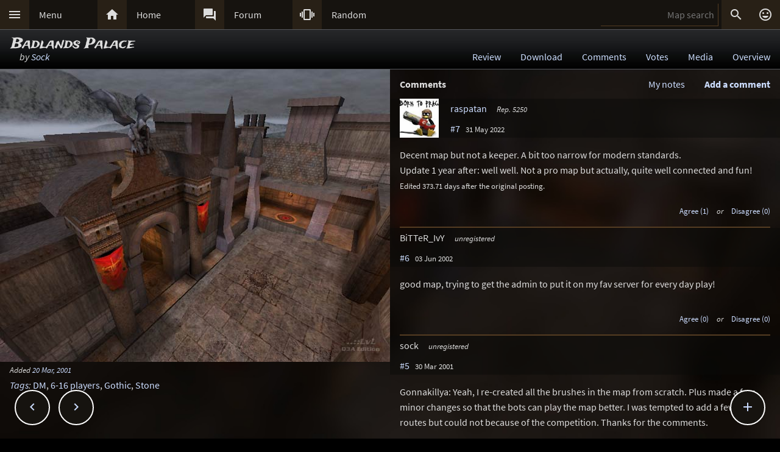

--- FILE ---
content_type: text/html; charset=UTF-8
request_url: https://lvlworld.com/comments/id:807
body_size: 9265
content:
<!DOCTYPE html> 
<html lang="en"> 
<head> 
<title>Badlands Palace by Sock (blpalace) Comments - ..::LvL - Quake 3 Arena Maps (Q3A Custom Maps)</title> 
<link rel="alternate" href="//lvlworld.com/xml/lvl.xml" type="application/rss+xml" title="..::LvL RSS">
<link rel="stylesheet" href="/rc/2403.css">
<link rel="icon" type="image/png" href="/favicon-192x192.png" sizes="192x192">
<link rel="apple-touch-icon-precomposed" href="/apple-touch-icon-precomposed.png">
<link rel="apple-touch-icon" href="/apple-touch-icon.png">
<link rel="shortcut icon" type="image/x-icon" href="/favicon.ico" sizes="32x32 24x24 16x16">
<link rel="search" type="application/opensearchdescription+xml" title="..::LvL - Q3A Map search" href="/opensearch.xml">
<link rel="manifest" href="/site.webmanifest">
<meta name="theme-color" content="#16130f">
<meta name="viewport" content="width=device-width">
<meta name="msapplication-TileColor" content="#1d1d1d">
<meta name="msapplication-TileImage" content="/mstile-144x144.png">
<meta name="mobile-web-app-capable" content="yes">
<meta property="og:title" content="Badlands Palace by Sock (blpalace) Comments">
<meta property="og:type" content="website">
<meta property="og:url" content="https://lvlworld.com/comments/id:807">
<meta property="og:image" content="https://lvlworld.com/levels/blpalace/blpalacelg.jpg">
<base target="_top">
</head>
<body>
<div class="contain"><div class="contain menuBar">
<div class="menuWrap" id="mMenu"><div class="menuBut"><a href="/menu">&#xE5D2;</a></div><div class="menuTxt"><a href="/menu">Menu</a></div></div><div class="menuWrap" id="mHome"><div class="menuBut"><a href="/">&#xE88A;</a></div><div class="menuTxt"><a href="/">Home</a></div></div><div class="menuWrap" id="mForum"><div class="menuBut"><a href="/forum">&#xE0BF;</a></div><div class="menuTxt"><a href="/forum">Forum</a></div></div><div class="menuWrap" id="mSurprise"><div class="menuBut"><a href="/surpriseme/comments">&#xE62D;</a></div><div class="menuTxt"><a href="/surpriseme">Random</a></div></div>
<input type="text" id="menuSearch" class="menuSearch" placeholder="Map search">
<div class="menuRight">
<div class="menuButRight" id="mSearch">&#xE8B6;</div><div class="menuButRight" id="mLogin"><a href="/login" title="Login or register">&#xE420;</a></div>
</div>
</div></div>
<div id="pTitle" class="tBar"><div class="contain"><div class="pageTitle"><div class="pageSub1">Badlands Palace</div><div class="pageSub2"><i>by <a href="/author/Sock">Sock</a></i></div></div><div class="pageQuick"><a href="/review/id:807">Review</a><a href="/download/id:807">Download</a><a href="/comments/id:807">Comments</a><a href="/votes/id:807">Votes</a><a href="/media/id:807">Media</a><a href="/overview/id:807">Overview</a></div></div></div>
<div class="contain">
<div id="mapPromo"><a href="/shot/id:807/s:blpalace"><img src="[data-uri]" data-src="/levels/blpalace/blpalacelg.jpg" alt="Badlands Palace by Sock" title="Badlands Palace by Sock"></a><div class="mapIcons"><i class="fSml">Added <a href="/timeline/2001-03-20">20 Mar, 2001</a></i><div><i><a href="/overview/id:807">Tags</a>:</i> <a href="/searchadvance/DM">DM</a>, <a href="/searchadvance/6-16 players">6-16 players</a>, <a href="/searchadvance/Gothic">Gothic</a>, <a href="/searchadvance/Stone">Stone</a></div></div></div><div id="mapMain">
<div class="mapHead">Comments<div id="commAdd">Add a comment</div><div id="myNotesLink"><a href="/note/id:807">My notes</a></div></div><div id="commPreviewWrap" class="mapComm"><div class="mapCommMem"><img src="/clr.png" data-src="/avatar/nopic.jpg" alt="avatar" /><div class="mapCommName"><b style="color:#f00">**Preview only**</b><br />Be sure to submit your comment</div></div><div id="commPreview" class="mapCommPost"></div></div><div id="commAddWrap" class="mapComm"><div><input type="text" id="postersName" name="postersName" class="cBlockInput" placeholder="Your name here" /></div><textarea id="userComment" name="userComment" placeholder="Enter your comment here"></textarea>
<div class="commRowBut"><a href="/markdown">Formatting help</a><div class="inputBut" id="commActSubmit">Submit</div><div class="inputBut" id="commActPreview">Preview</div><div class="inputBut" id="commActCancel">Cancel</div></div></div>
<div id="commAddSubmit" class="mapComm"><div class="cBlockAction commRowOp"><i>Submitting comment...</i></div></div><div class="mapComm"><div>
<div class="mapCommMem" data-id="3400"><div id="n35713" class="mapCommAnc"></div>
<a href="/member/id:3400"><img src="/clr.png" data-src="/avatar/user/3400-1587332995.jpg" alt="avatar" /></a>
<div class="mapCommName"><a href="/member/id:3400">raspatan</a> <i class="mapCommUR" data-uid="3400">Rep. 5250</i><br />
<a href="/comments/id:807#n35713">#7</a> &#160; <span class="fSml">31 May 2022</span></div>
<div class="mapCommOp" id="35713"></div></div></div>
<div id="p35713" class="mapCommPost">Decent map but not a keeper. A bit too narrow for modern standards.<br>Update 1 year after: well well. Not a pro map but actually, quite well connected and fun!<br><span class="fSml">Edited 373.71 days after the original posting.</span></div>
<div id="v35713" class="mapCommVote fSml"><span class="mapCommA" id="a35713">Agree (1)</span> <i>or</i> <span class="mapCommD" id="d35713">Disagree (0)</span></div>
</div><div class="mapComm"><div>
<div class="mapCommUnr"><div id="n17367" class="mapCommAnc"></div>
BiTTeR_IvY <i>unregistered</i><br />
<a href="/comments/id:807#n17367">#6</a> &#160; <span class="fSml">03 Jun 2002</span>
<div class="mapCommOp" id="17367"></div></div></div>
<div id="p17367" class="mapCommPost">good map, trying to get the admin to put it on my fav server for every day play!<p></div>
<div id="v17367" class="mapCommVote fSml"><span class="mapCommA" id="a17367">Agree (0)</span> <i>or</i> <span class="mapCommD" id="d17367">Disagree (0)</span></div>
</div><div class="mapComm"><div>
<div class="mapCommUnr"><div id="n12787" class="mapCommAnc"></div>
sock <i>unregistered</i><br />
<a href="/comments/id:807#n12787">#5</a> &#160; <span class="fSml">30 Mar 2001</span>
<div class="mapCommOp" id="12787"></div></div></div>
<div id="p12787" class="mapCommPost">Gonnakillya: Yeah, I re-created all the brushes in the map from scratch. Plus made a few minor changes so that the bots can play the map better. I was tempted to add a few more routes but could not because of the competition. Thanks for the comments.<p>Sock</div>
<div id="v12787" class="mapCommVote fSml"><span class="mapCommA" id="a12787">Agree (0)</span> <i>or</i> <span class="mapCommD" id="d12787">Disagree (0)</span></div>
</div><div class="mapComm"><div>
<div class="mapCommUnr"><div id="n12780" class="mapCommAnc"></div>
GONNAKILLYA! <i>unregistered</i><br />
<a href="/comments/id:807#n12780">#4</a> &#160; <span class="fSml">30 Mar 2001</span>
<div class="mapCommOp" id="12780"></div></div></div>
<div id="p12780" class="mapCommPost">Just had a really good TDM smackdown and I have to say the textures do look way better. Did you clean up some brushwork too? It just seemed cleaner than the original (which has found a stable home on my HDD)<p> <p>Re: item placement. Everything seemed fine...I was never hunting for ammo, weapons or health. I've never seen a map with two MH before but in TDM it works.<p>This great map just got better. Nice work.</div>
<div id="v12780" class="mapCommVote fSml"><span class="mapCommA" id="a12780">Agree (1)</span> <i>or</i> <span class="mapCommD" id="d12780">Disagree (0)</span></div>
</div><div class="mapComm"><div>
<div class="mapCommUnr"><div id="n12675" class="mapCommAnc"></div>
sock <i>unregistered</i><br />
<a href="/comments/id:807#n12675">#3</a> &#160; <span class="fSml">21 Mar 2001</span>
<div class="mapCommOp" id="12675"></div></div></div>
<div id="p12675" class="mapCommPost">Thanks Nitin.<p>If anyone has got any feedback on the new item placement it would be appreciated, as this was the driving force behind the release of this version.<p>Thanks<p>Sock</div>
<div id="v12675" class="mapCommVote fSml"><span class="mapCommA" id="a12675">Agree (0)</span> <i>or</i> <span class="mapCommD" id="d12675">Disagree (0)</span></div>
</div><div class="mapComm"><div>
<div class="mapCommUnr"><div id="n12649" class="mapCommAnc"></div>
nitin <i>unregistered</i><br />
<a href="/comments/id:807#n12649">#2</a> &#160; <span class="fSml">20 Mar 2001</span>
<div class="mapCommOp" id="12649"></div></div></div>
<div id="p12649" class="mapCommPost">an extremely good teamplay map.</div>
<div id="v12649" class="mapCommVote fSml"><span class="mapCommA" id="a12649">Agree (0)</span> <i>or</i> <span class="mapCommD" id="d12649">Disagree (0)</span></div>
</div><div class="mapComm"><div>
<div class="mapCommUnr"><div id="n12635" class="mapCommAnc"></div>
sock <i>unregistered</i><br />
<a href="/comments/id:807#n12635">#1</a> &#160; <span class="fSml">20 Mar 2001</span>
<div class="mapCommOp" id="12635"></div></div></div>
<div id="p12635" class="mapCommPost">This version was produced specifically for the Badlands competition running at the moment. <a href="http://badlands.teamplay.net/" title="http://badlands.teamplay.net/" target="_blank">badlands.teamplay.net/</a><p>Should hopefully have some demo's of the map from the competition on my website in the next week or so.<p>Tigger-oN thks for the review.<p>Sock</div>
<div id="v12635" class="mapCommVote fSml"><span class="mapCommA" id="a12635">Agree (0)</span> <i>or</i> <span class="mapCommD" id="d12635">Disagree (0)</span></div>
</div></div><div id="commCast"></div><div class="contain fixedButWrap"><div id="fixedButNext"><a href="/comments/id:808">&#xE408;</a></div><div id="fixedButPrevious"><a href="/comments/id:806">&#xE409;</a></div><div id="fixedBut"><a href="/comments/id:807">&#xE145;</a></div><div id="fixedButConsole" class="fixedButConsoleGone"><div class="butWrap"><div class="butBut"><a href="/review/id:807">&#xE8D2;</a></div><div class="butTxt"><a href="/review/id:807">Review</a></div></div><div class="butWrap"><div class="butBut"><a href="/download/id:807">&#xE2C4;</a></div><div class="butTxt"><a href="/download/id:807">Download</a></div></div><div class="butWrap"><div class="butBut"><a href="/comments/id:807">&#xE8CD;</a></div><div class="butTxt"><a href="/comments/id:807">Comments</a></div></div><div class="butWrap"><div class="butBut"><a href="/votes/id:807">&#xE8DD;</a></div><div class="butTxt"><a href="/votes/id:807">Votes</a></div></div><div class="butWrap"><div class="butBut"><a href="/overview/id:807">&#xE88F;</a></div><div class="butTxt"><a href="/overview/id:807">Overview</a></div></div><div class="butWrap"><div class="butBut"><a href="/shot/id:807">&#xE413;</a></div><div class="butTxt"><a href="/shot/id:807">Screenshot</a></div></div><div class="butWrap"><div class="butBut"><a href="/readme/id:807">&#xE241;</a></div><div class="butTxt"><a href="/readme/id:807">Readme</a></div></div><div class="butWrap"><div class="butBut"><a href="/bookmark/comments/id:807">&#xE867;</a></div><div class="butTxt"><a href="/bookmark/comments/id:807">Bookmark</a></div></div><div class="butWrap"><div class="butBut"><a href="/browse/id:807">&#xE8F3;</a></div><div class="butTxt"><a href="/browse/id:807">Browse</a></div></div></div></div></div>
<div class="bg"><img class="bgImg" src="/levels/blpalace/blpalacebg.jpg" alt=""></div><div id="mapPeak"><div id="mapPeakImg" class="searchImg"></div><div id="mapPeakTxt" class="searchTxt"></div></div><div id="catch" class="catchGone"></div>
<div class="contain"><div id="menuConsole"><div id="menuContain"><div class="subWrap" id="subDonate">
<div class="subBut"><a href="/donate">&#xEB3D;</a></div>
<div class="subTxt"><a href="/donate">Donate</a></div>
</div><div class="subWrap"><div class="subBut"><a href="/filter">&#xE152;</a></div><div class="subTxt"><a href="/filter">Map filter</a></div></div><div class="subWrap"><div class="subBut"><a href="/trending">&#xE80E;</a></div><div class="subTxt"><a href="/trending">Trending</a></div></div><div class="subWrap"><div class="subBut"><a href="/timeline">&#xE192;</a></div><div class="subTxt"><a href="/timeline">Timeline</a></div></div><div class="subWrap"><div class="subBut"><a href="/browse">&#xE8F3;</a></div><div class="subTxt"><a href="/browse">Browse</a></div></div><div class="subWrap"><div class="subBut"><a href="/featured">&#xE86C;</a></div><div class="subTxt"><a href="/featured">Featured</a></div></div><div class="subWrap"><div class="subBut"><a href="/popularmaps">&#xE52D;</a></div><div class="subTxt"><a href="/popularmaps">Popular</a></div></div><div class="subWrap"><div class="subBut"><a href="/topmaps">&#xE838;</a></div><div class="subTxt"><a href="/topmaps">Top Maps</a></div></div><div class="subWrap"><div class="subBut"><a href="/authors">&#xE869;</a></div><div class="subTxt"><a href="/authors">Authors</a></div></div><div class="subWrap"><div class="subBut"><a href="/titles">&#xE264;</a></div><div class="subTxt"><a href="/titles">Map title</a></div></div><div class="subWrap"><div class="subBut"><a href="/queue">&#xE03C;</a></div><div class="subTxt"><a href="/queue">Map queue</a></div></div><div class="subWrap"><div class="subBut"><a href="/mods">&#xE429;</a></div><div class="subTxt"><a href="/mods">Q3A Mods</a></div></div><div class="subWrap"><div class="subBut"><a href="/members">&#xE7FC;</a></div><div class="subTxt"><a href="/members">Members</a></div></div><div class="subWrap"><div class="subBut"><a href="/contact">&#xE0BE;</a></div><div class="subTxt"><a href="/contact">Contact</a></div></div><div class="subWrap"><div class="subBut"><a href="/menu">&#xE8DE;</a></div><div class="subTxt"><a href="/menu">Full menu</a></div></div><div class="subWrap" id="subClose"><div class="subBut"><a href="/comments/id:807">&#xE5C9;</a></div><div class="subTxt"><a href="/comments/id:807">Close</a></div></div></div></div></div>
<div id="memberConsole"><div class="contain">
<div class="memberWrap"><div class="subWrap"><div class="subBut"><a href="/login" data-act="login">&#xE8E8;</a></div>
<div class="subTxt"><a href="/login" data-act="login">Sign in</a></div>
</div><div class="subWrap">
<div class="subBut"><a href="/register" data-act="register">&#xE7FE;</a></div>
<div class="subTxt"><a href="/register" data-act="register">Sign up</a></div>
</div><div class="subWrap" id="memberClose">
<div class="subBut"><a href="#">&#xE5C9;</a></div>
<div class="subTxt"><a href="#">Close</a></div>
</div></div>
</div></div>
<div id="searchConsole"><div class="contain"><div id="searchResultWrap"><div class="subWrap" id="searchFull"><div class="subBut"><a href="/search">&#xE42A;</a></div><div class="subTxt"><a href="/search">Full search</a></div></div><div class="subWrap" id="searchClose"><div class="subBut"><a href="/comments/id:807">&#xE5C9;</a></div><div class="subTxt"><a href="/comments/id:807">Close</a></div></div>
<div id="searchResult"></div></div></div></div>
<div><div class="footWrap"></div><div class="tBar footSticky"><div class="footBlock"><div class="pageSub1"><a href="/">..::LvL</a></div><div class="pageSub2"><i><a href="/">Q3A Database</a></i></div></div></div></div>
<div id="msgWrap"><a href="/membermsgs" class="msgOpt" title="Member messages"></a><i><a href="#" id="mNClear" class="msgOpt" title="Clear messages">Clear</a></i></div>
<script>
function eStp(e){if(e){e.stopPropagation();e.preventDefault();}}
function crtEl(d){return document.createElement(d)}
// show (true) or hide (false && only if open)
function mState(id,show){
var m=document.getElementById(id);
if(show){
// if requested, always show
m.classList.remove('menuHide');
m.classList.add('menuShow');
}else{
// Only hide if shown
if (m.classList.contains('menuShow')){
m.classList.remove('menuShow');
m.classList.add('menuHide');
}}}
function catchState(show){
var c=document.getElementById('catch');
if(show){
if(! c.classList.contains('catchShow')){
c.classList.remove('catchGone');
c.classList.remove('catchHide');
c.classList.add('catchShow');
}}else{
if(c.classList.contains('catchShow')){
c.classList.remove('catchShow');
c.classList.add('catchHide');
setTimeout(function(){
this.classList.add('catchGone');
}.bind(c),210);
}}}
// always hide all menus and self
function catchClick(e){
mState('menuConsole',0);
mState('memberConsole',0);
mState('searchConsole',0);
catchState(0);
}
function searchConsoleClick(e){mState('searchConsole',0);catchState(0);}
function memberConsoleClick(e){mState('memberConsole',0);catchState(0);}
function menuConsoleClick(e){mState('menuConsole',0);catchState(0);}
function subCloseClick(e){
eStp(e);
mState('menuConsole',0);
catchState(0);
}
function memberCloseClick(e){
eStp(e);
mState('memberConsole',0);
catchState(0);
}
function searchCloseClick(e){
eStp(e);
mState('searchConsole',0);
catchState(0);
}
function searchFullClick(e){
eStp(e);
mState('searchConsole',0);
catchState(0);
var s=document.getElementById('menuSearch');
location=(s.value)?'/search/'+ encodeURIComponent(s.value):'/search'; 
}
function menuClick(e){
eStp(e);
// current state is needed
var m=document.getElementById('menuConsole');
if(m.classList.contains('menuShow')){mState('menuConsole',0);catchState(0);}
else{mState('memberConsole',0);mState('searchConsole',0);mState('menuConsole',1);catchState(1);}
}
function memberClick(e){
eStp(e);
// current state is needed
var m=document.getElementById('memberConsole');
if(m.classList.contains('menuShow')){mState('memberConsole',0);catchState(0);} 
else {mState('menuConsole',0);mState('searchConsole',0);mState('memberConsole',1);catchState(1);}
}
function fixedButClick(e){
eStp(e);
// current state required
var b=document.getElementById('fixedBut');
var m=document.getElementById('fixedButConsole');
if(m.classList.contains('fixedButConsoleGone')){
m.classList.remove('fixedButConsoleGone');
m.classList.add('fixedButConsoleShow');
b.classList.add('fixedButOpen');
}else{
b.classList.remove('fixedButOpen');
m.classList.remove('fixedButConsoleShow');
m.classList.add('fixedButConsoleHide');
setTimeout(function(){
this.classList.remove('fixedButConsoleHide');
this.classList.add('fixedButConsoleGone');
}.bind(m),210);
}}
function confirmJson(str){
var j=null;
if(str){
try{j=JSON.parse(str);} 
catch(e){j=null;}
}
return j;
}
function safeTxt(str){
var p=crtEl("p");
p.appendChild(document.createTextNode(str));
return p.innerHTML;
}
function uriSafe(s){
if(s){
s=s.replace(/%/g,'%25');
s=s.replace(/#/g,'%23');
s=s.replace(/&/g,'%26');
s=s.replace(/\+/g,'%2B');
s=s.replace(/=/g,'%3D');
}
return s;
}
function mapSearchResult(r){
var h='<div class="searchEmpty">No results</div>';
if(r){
var raw=confirmJson(r);
if(raw!=null){
var a,t,i,max=raw.length;
h="";
for(i=0;i<max;i++){
a=safeTxt(raw[i].author);
t=safeTxt(raw[i].title);
h+='<div class="searchWrap"><div class="searchImg"><a href="/media/id:'+ raw[i].id +'"><img src="/levels/'+ raw[i].fileName +'/'+ raw[i].fileName +'sm.jpg" srcset="/levels/'+ raw[i].fileName +'/'+ raw[i].fileName +'320x240.jpg 2x" alt="'+ t +' by '+ a +'" title="'+ t +' by '+ a +'" /></a></div><div class="searchTxt"><a href="/review/id:'+ raw[i].id +'">'+ safeTxt(raw[i].title) +'</a><br /><i>by</i> <a href="/author/'+ encodeURIComponent(raw[i].author) +'">'+ a +'</a></div></div>';
}}}
document.getElementById('searchResult').innerHTML=h;
}
function mapSearch(e){
if(this.value){
var f=new FormData();
f.append('q',this.value);
ajax(mapSearchResult,'/reworkSearch',false,f);
mState('searchConsole',1);
mState('menuConsole',0);
mState('memberConsole',0);
catchState(1);
}else{
mState('searchConsole',0);
catchState(0);
}}
function ajax(callFunc,url,id,postData){
var http=(window.XMLHttpRequest)?new XMLHttpRequest():false;
if(! http){return false;}
http.onreadystatechange=function(){
if(http.readyState==4){if(callFunc){if(id){callFunc(id,((http.status==200)?http.responseText:null));
}else{callFunc((http.status==200)?http.responseText:null);}
}}}
if(postData){http.open('POST',url,true);http.send(postData);} 
else{http.open('GET',url,true);http.send(null);}
}
function navGroupIn(n,v){
var i=crtEl("input");
i.setAttribute("type","hidden");
i.setAttribute("name",n);
i.setAttribute("value",v);
return i;
}
function navGroup(e){
eStp(e);
var g=this.textContent.split(" ");
var b=document.querySelector(".bgImg");
var f=crtEl("form");
f.setAttribute("method","post");
f.setAttribute("action","/group");
f.appendChild(navGroupIn("m",g[3]));
f.appendChild(navGroupIn("l",location));
f.appendChild(navGroupIn("b",b.src));
f.appendChild(navGroupIn("t","Badlands Palace"));
f.appendChild(navGroupIn("s","by <a href=\"/author/Sock\">Sock</a>"));document.body.appendChild(f);
f.submit();
}
function commAddToggle(e){
eStp(e);
var a=document.getElementById("commAdd");
var w=document.getElementById("commAddWrap");
var pw=document.getElementById("commPreviewWrap");
var p=document.getElementById("commPreview");
if(w.style.display=="block"){
// hide
w.style.display="none";
pw.style.display="none";
p.textContent="";
a.textContent="Add a comment";
if(typeof lvlMsg!=="undefined"){lvlMsg.clear();}
}else{
// show
w.style.display="block";
a.textContent="Cancel comment";
}}
function cPreviewResult(str){
var c=null;
if(str){var r=confirmJson(str);c=((! r)||(! r.data))?"Invalid data returned, please try to preview again.<p>If you have taken a long time to make this post it is possible the security token has expired. Copy your post, reload the page and try again.</p>":r.data;}
var i,a,p=document.getElementById("commPreview");
p.innerHTML=c;
document.getElementById("commPreviewWrap").scrollIntoView();window.scrollBy(0,-48);
a=p.querySelectorAll("a");
for(i=0;i<a.length;i++){
if(((a[i].href.indexOf("lvlworld.com/")>0)||(a[i].href.indexOf("/")==0))&&(a[i].href.indexOf("/id:")>0)){
if(/review|comments|votes|overview|download|media|video|panorama|readme/.test(a[i].href)){
a[i].addEventListener("mouseover",lvlPeak.show,false);
a[i].addEventListener("mouseout",lvlPeak.hide,false);
}}}}
function cPreview(e){
eStp(e);
var c=document.getElementById("userComment").value.trim();
var w=document.getElementById("commPreviewWrap");
var p=document.getElementById("commPreview");
if(typeof lvlMsg!=="undefined"){lvlMsg.clear();}
p.textContent="Loading preview...";
if(w){w.style.display = "block"}
if(c){
var f=new FormData();
f.append("c",c);
f.append("d","807");
f.append("s","12e00952a0af10c43b9b247758da347c");
f.append("h","b09ab19c49735e8ecc092d6da16b0777");
ajax(cPreviewResult,"/commentPreview",false,f);	
}else{
p.textContent="Nothing to preview yet.";	
}}
function cSubmitResult(str){
var c=null;
if(str){
var r=confirmJson(str);
var m=null;
if(! r){
m="Invalid data returned. Please try again.";
}else if(r.error){
m=r.errorMsg;
}
if(m){
alert(m);
var w=document.getElementById("commPreviewWrap");
var b=document.getElementById("commAdd");
var a=document.getElementById("commAddWrap");
var s=document.getElementById("commAddSubmit");
w.style.display="block";
a.style.display="block";
b.style.display="block";
s.style.display="none";
return;
}
// comment posted
location.assign("/comments/id:807#n"+ r.commentId);
location.reload();
}}
function cSubmit(e){
eStp(e);
var c=document.getElementById("userComment").value.trim();
if(c){
var w=document.getElementById("commPreviewWrap");
var b=document.getElementById("commAdd");
var a=document.getElementById("commAddWrap");
var s=document.getElementById("commAddSubmit");
var n=document.getElementById("postersName").value;w.style.display="none";
a.style.display="none";
b.style.display="none";
s.style.display="block";
var f=new FormData();
f.append("c",c);
f.append("d","807");
f.append("s","12e00952a0af10c43b9b247758da347c");
f.append("h","b09ab19c49735e8ecc092d6da16b0777");
if (typeof lvlMsg!=="undefined"){
f.append("m",(((lvlMsg.mList)&&(lvlMsg.mList.length))?JSON.stringify(lvlMsg.mList):""));
}
f.append("n",n);ajax(cSubmitResult,"/commentSubmit",false,f);
}}
function htmlMe(tag,obj){
var tPre,t,tPost,tStart=0;
if(typeof obj=="string")obj=document.getElementById(obj);
if(obj.setSelectionRange){
// Mozilla browsers
tStart=obj.selectionStart+0;
tPre=obj.value.substr(0,tStart);
t=obj.value.substr(obj.selectionStart,obj.selectionEnd - obj.selectionStart);
tPost=obj.value.substr(obj.selectionEnd);
// update ...
obj.value=tPre+"[?"+tag+"?]"+t+"[?/"+tag+"?]"+tPost;
}else{
// ie style
t=document.selection.createRange().text;
if(t!=""){
tPost="[?"+tag+"?]"+t+"[?/"+tag+"?]";
document.selection.createRange().text=tPost;
}else{
alert("Problem:\nSelect some text that you have typed first\nor you are using a unsupported browser.");
return false;
}}}
function cOpBold(e){eStp(e);htmlMe("Bold",document.getElementById("userComment"));}
function cOpItalics(e){eStp(e);htmlMe("Italics",document.getElementById("userComment"));}
function cOpQuote(e){eStp(e);htmlMe("Quote",document.getElementById("userComment"));}
function cOpSmall(e){eStp(e);htmlMe("sml",document.getElementById("userComment"));}
function commVote(e){
eStp(e);
location="/commentVoteUnr/comments/id:807";
}
var sPromo={fixed:false,divImg:null,divMain:null,
set:function(noScroll){
if((noScroll)&&(!this.fixed)){
this.divMain.classList.add("mapMainNoScroll");this.divImg.classList.add("mapPromoNoScroll");this.fixed=true;
}else if((!noScroll)&&(this.fixed)){
this.divMain.classList.remove("mapMainNoScroll");this.divImg.classList.remove("mapPromoNoScroll");this.fixed=false;
}}};
var lStg=null;
var lvlPeak={id:0,pm:null,pi:null,pt:null,px:0,py:0,ch:{},
result:function(str){
var data=confirmJson(str);
if((!data)||(data.error)||(data.id!=lvlPeak.id)){return;}
lvlPeak.render(data);
lvlPeak.ch[lvlPeak.id]=data;
},
render:function(data){
var im=crtEl("img"),i=crtEl("i");
im.src="/levels/"+data.fName+"/"+data.fName+"sm.jpg";
im.setAttribute("srcset","/levels/"+data.fName+"/"+data.fName+"320x240.jpg 2x");
lvlPeak.pi.appendChild(im);
lvlPeak.pt.appendChild(document.createTextNode(data.title));
lvlPeak.pt.appendChild(crtEl("br"));
i.textContent="by";
lvlPeak.pt.appendChild(i);
lvlPeak.pt.appendChild(document.createTextNode(" "+data.author));
lvlPeak.pm.style.top=lvlPeak.py+"px";
lvlPeak.pm.style.left=lvlPeak.px+"px";
lvlPeak.pm.style.display="block";
},
show:function(e){
var bR=document.body.getBoundingClientRect(),eR=this.getBoundingClientRect();
lvlPeak.px=eR.left;
lvlPeak.py=(eR.top - bR.top - 108);
lvlPeak.id=this.href.split(/\/id:|#/)[1];
if(lvlPeak.ch[lvlPeak.id]){lvlPeak.render(lvlPeak.ch[lvlPeak.id]);
}else{ajax(lvlPeak.result,"/peak/id:"+lvlPeak.id);}
},
hide:function(e){
lvlPeak.pm.style.display="none";
lvlPeak.pi.textContent="";
lvlPeak.pt.textContent="";
lvlPeak.id=0;
},
init:function(){
this.pm=document.getElementById("mapPeak");
this.pi=document.getElementById("mapPeakImg");
this.pt=document.getElementById("mapPeakTxt");
var d,pl,pd=document.querySelectorAll("div.mapCommPost,div.mapReviewBody,div.blk50");
for(pl=0;pl<pd.length;pl++){
d=pd[pl].querySelectorAll("a");
for(pi=0;pi<d.length;pi++){
if(((d[pi].href.indexOf("lvlworld.com/")>0)||(d[pi].href.indexOf("/")==0))&&(d[pi].href.indexOf("/id:")>0)){
if(/review|comments|votes|overview|download|media|video|panorama|readme|markup/.test(d[pi].href)){
d[pi].addEventListener("mouseover",lvlPeak.show,false);
d[pi].addEventListener("mouseout",lvlPeak.hide,false);
}}}}}}
var lvlMap={
mComment:null,mSearch:null,mResult:null,wrap:null,bg:null,
cancel:function(e){
eStp(e);
lvlMap.wrap.parentNode.removeChild(lvlMap.wrap);
lvlMap.bg.removeEventListener("click",lvlMap.cancel,false);
lvlMap.bg.style.zIndex="-999";
lvlPeak.hide(e);
lvlMap.mComment.scrollIntoView();
if(location.toString().indexOf("/comments")){window.scrollBy(0,-96);}
lvlMap.mComment.focus();
},
insert:function(e){
eStp(e);
lvlMap.mComment.value+=" [?Map "+this.getAttribute("data")+"?]"+this.textContent+"[?/Map?]";
lvlMap.cancel(e);
},
result:function(str){
var r=confirmJson(str);
lvlPeak.hide();
if((! r)||(r.error)){
lvlMap.mResult.textContent="\xA0";
return;
}
var a,u,l,i,max=(r.length<16)?r.length:16;
u=crtEl("ul");
for(i=0;i<max;i++){
l=crtEl("li");
a=crtEl("a");
a.href="/review/id:"+r[i].id;
a.setAttribute("data",r[i].id);
a.addEventListener("mouseover",lvlPeak.show,false);
a.addEventListener("mouseout",lvlPeak.hide,false);
a.addEventListener("click",lvlMap.insert,false);
a.textContent = r[i].title+" by "+r[i].author;
l.appendChild(a);
u.appendChild(l);
}
lvlMap.mResult.textContent="";
lvlMap.mResult.appendChild(u);
},
search:function(e){
if(this.value){
var f=new FormData();
f.append("q",this.value);
ajax(lvlMap.result,"/reworkSearch",false,f);
}else{
lvlPeak.hide();
lvlMap.mResult.textContent="\xA0";
}},
show:function(e){
eStp(e);
var bc,bt,bm,ma,mc,md;
lvlMap.bg=document.querySelector(".bg");
lvlMap.bg.style.zIndex="3";
lvlMap.bg.addEventListener("click",lvlMap.cancel,false);
lvlMap.wrap=crtEl("div");
lvlMap.wrap.id="lvlWrap";
lvlMap.wrap.classList.add("centerBlock");
lvlMap.wrap.addEventListener("click",lvlMap.cancel,false);
bc=crtEl("div");
bc.classList.add("cBlock");
bc.classList.add("bxShadow");
bc.addEventListener("click",eStp,false);
bt=crtEl("div");
bt.classList.add("cBlockTitle");
bt.textContent="Map Search";
bm=crtEl("div");
bm.classList.add("cBlockBody");
lvlMap.mSearch=crtEl("input");
lvlMap.mSearch.type="text";
lvlMap.mSearch.classList.add("cBlockInput");
lvlMap.mSearch.setAttribute("placeholder","Map or author name");
lvlMap.mSearch.addEventListener("keyup",lvlMap.search,false);
lvlMap.mResult=crtEl("div");
lvlMap.mResult.textContent="\xA0";
ma=crtEl("div");
ma.classList.add("cBlockAction");
mc=document.createTextNode("\xA0");
md=crtEl("span");
md.classList.add("inputBut");
md.textContent="Cancel";
md.addEventListener("click",lvlMap.cancel,false);
ma.appendChild(mc);
ma.appendChild(md);
bm.appendChild(lvlMap.mSearch);
bm.appendChild(lvlMap.mResult);
bm.appendChild(ma);
bc.appendChild(bt);
bc.appendChild(bm);
lvlMap.wrap.appendChild(bc);
document.body.appendChild(lvlMap.wrap);
window.scrollTo(0,0);
lvlMap.mSearch.focus();
},
init:function(commentId){
lvlMap.mComment=document.getElementById(commentId);
}};
var lvlImg={cBox:null,bg:null,wrap:null,imgUrl:null,
cancel:function(e){
eStp(e);
lvlImg.wrap.parentNode.removeChild(lvlImg.wrap);
lvlImg.bg.removeEventListener("click",lvlImg.cancel,false);
lvlImg.bg.style.zIndex="-999";
lvlImg.cBox.scrollIntoView();
if(location.toString().indexOf("/comments")){window.scrollBy(0,-96);}
lvlImg.cBox.focus();
},
insert:function(e){
eStp(e);
if(lvlImg.imgUrl.value){lvlImg.cBox.value+="[?Img?]"+lvlImg.imgUrl.value+"[?/Img?]";}
lvlImg.cancel();
},
show:function(e){
eStp(e);
var bc,bt,bm,bs,aw,aa,ac;
lvlImg.bg.style.zIndex="3";
lvlImg.bg.addEventListener("click",lvlImg.cancel,false);
lvlImg.wrap=crtEl("div");
lvlImg.wrap.id="lvlWrap";
lvlImg.wrap.classList.add("centerBlock");
lvlImg.wrap.addEventListener("click",lvlImg.cancel,false);
bc=crtEl("div");
bc.classList.add("cBlock")
bc.classList.add("bxShadow");
bc.addEventListener("click",eStp,false);
bt=crtEl("div");
bt.classList.add("cBlockTitle");
bt.textContent="Insert an image";
bm=crtEl("div");
bm.classList.add("cBlockBody");
lvlImg.imgUrl=crtEl("input");
lvlImg.imgUrl.type="text";
lvlImg.imgUrl.classList.add("cBlockInput");
lvlImg.imgUrl.setAttribute("placeholder","Website address of image");
bs=crtEl("div");
bs.textContent="\xA0";
aw=crtEl("div");
aw.classList.add("cBlockAction");
aa=crtEl("span");
aa.classList.add("inputBut");
aa.textContent="Insert";
aa.addEventListener("click",lvlImg.insert,false);
ac=crtEl("a");
ac.href="#";
ac.textContent="Cancel";
ac.addEventListener("click",lvlImg.cancel,false);
aw.appendChild(ac);
aw.appendChild(aa);
bm.appendChild(lvlImg.imgUrl);
bm.appendChild(bs);
bm.appendChild(aw);
bc.appendChild(bt);
bc.appendChild(bm);
lvlImg.wrap.appendChild(bc);
document.body.appendChild(lvlImg.wrap);
window.scrollTo(0,0);
lvlImg.imgUrl.focus();
},
init:function(cBox){
lvlImg.bg=document.querySelector(".bg");
lvlImg.cBox=document.getElementById(cBox);
}};
var bgInfo={box:null,delay:null,shown:false,pos:null,
hide:function(){
clearTimeout(bgInfo.delay);
bgInfo.delay=null;
bgInfo.box.style.display="none";
bgInfo.shown=false;
},
show:function(){
if(bgInfo.delay){
clearTimeout(bgInfo.delay);
bgInfo.delay=null;
}
if(bgInfo.box){
bgInfo.box.style.top=bgInfo.pos.y+"px";
if((bgInfo.pos.x+320)>bgInfo.pos.width){
bgInfo.box.style.removeProperty("left");
bgInfo.box.style.right=(bgInfo.pos.width-bgInfo.pos.x)+"px";
}else{
bgInfo.box.style.removeProperty("right");
bgInfo.box.style.left=bgInfo.pos.x+"px";
}
bgInfo.box.style.display="block";
bgInfo.shown=true;
bgInfo.delay=setTimeout(bgInfo.hide,4000);
}},
result:function(str){
var r=confirmJson(str);
if((r)&&(r.success)){
var h=crtEl("div"),t=crtEl("div"),a=crtEl("a");
bgInfo.box=crtEl("div");
bgInfo.box.classList.add("dynList","bxShadow");
h.classList.add("dynItem");
t.classList.add("dynItem");
h.textContent="Background:";
a.textContent=r.data.title+" by "+r.data.author;
a.setAttribute("href","/review/id:"+r.data.id);
t.appendChild(a);
bgInfo.box.appendChild(h);
bgInfo.box.appendChild(t);
document.body.appendChild(bgInfo.box);
bgInfo.show();
}},
get:function(){
var d=document.querySelector(".bgImg");
if((d)&&(d.src)){
var f=new FormData();
f.append("q",d.src);
ajax(bgInfo.result,'/bgimgquery',false,f);
}},
click:function(e){
var t=e.target;
if(e.type!="click"){
return e;
}
if(bgInfo.shown){
bgInfo.hide();
return e;
}
if((t.classList=="bgImg")||(t.nodeName=="BODY")){
eStp(e);
var b=document.body.getBoundingClientRect();
bgInfo.pos={x:e.pageX,y:e.pageY,width:b.width};
if(bgInfo.box){
bgInfo.show();
}else{
bgInfo.get();
}}else{
return e;
}}};
var Ref={
bg:null,
pg:null,
action:function(e){
eStp(e);
var x,r=this.getAttribute("data-act");
if(!Ref.bg){
x=document.querySelector(".bgImg");
Ref.bg=x.src.substring(x.src.indexOf("/levels/") +8,x.src.lastIndexOf("/"));
}
if(!Ref.pg){Ref.pg=location.pathname;}
var f=crtEl("form"),h=crtEl("input");
f.action="/"+r;
f.method="post";
h.type="hidden";
h.name="ref";
h.value=JSON.stringify({bg:Ref.bg,pg:Ref.pg});
f.appendChild(h);
document.body.appendChild(f);
f.submit();
}}
function imCh(e,s){
var t=new Image();
t.decoding="async";t.src=s;
t.onerror=function(){e.classList.add("imgSoft");e.src="/img/404.png";e.title="404 on the image.";};
t.onload=function(){e.classList.add("imgSoft");e.src=s;t=null;}
}
window.onload=function(){
var a={'catch':catchClick,'memberConsole':memberConsoleClick,'menuConsole':menuConsoleClick,'subClose':subCloseClick,'memberClose':memberCloseClick,'mMenu':menuClick,'mLogin':memberClick,'searchConsole':searchConsoleClick,'searchClose':searchCloseClick,'searchFull':searchFullClick,'mSearch':searchFullClick,'fixedBut':fixedButClick};
var d;
for(var id in a){
d=document.getElementById(id);
if(d){
d.addEventListener('click',a[id],false);
}}
d=document.getElementById('menuSearch');
if(d){
d.addEventListener('keyup',mapSearch,false);
d.addEventListener('focus',mapSearch,false);
}
var cAct={commAdd:commAddToggle,commActPreview:cPreview,commActCancel:commAddToggle,commActSubmit:cSubmit,commOpBold:cOpBold,commOpItalics:cOpItalics,commOpQuote:cOpQuote,commOpMap:lvlMap.show,commOpImg:lvlImg.show,commOpSmall:cOpSmall};
lvlMap.init("userComment");
lvlImg.init("userComment");
for(var id in cAct){d=document.getElementById(id);if(d){d.addEventListener("click",cAct[id],false)}}
var tm=document.querySelectorAll(".mapCommA,.mapCommD");
if(tm){
var ti,tmax=tm.length;
for(ti=0;ti<tmax;ti++){tm[ti].addEventListener("click",commVote,false);}
}
tm=document.querySelectorAll("a[data-op]");
if(tm){
tmax=tm.length;
for(ti=0;ti<tmax;ti++){tm[ti].addEventListener("click",commAct,false);}
}d=document.getElementById("mapPromo");
var dm=document.getElementById("mapMain");
if((d)&&(dm)){sPromo.divImg=d;sPromo.divMain=dm;window.addEventListener("scroll",function(){sPromo.set((window.scrollY>65));},false);}
if(location.hash){sPromo.set((window.scrollY>65));}
lvlPeak.init();
// load the images
var a=document.getElementsByTagName("img");
var i,max=a.length;
for(i=0;i<max;i++){if(a[i].getAttribute("data-src")){imCh(a[i],a[i].getAttribute("data-src"));}}
// check for a group
d=document.getElementById("jGroup");
if(d){d.addEventListener("click",navGroup,false);}
d=document.querySelectorAll("a[data-act]");
if(d){
max=d.length;
for(i=0;i<max;i++){d[i].addEventListener("click",Ref.action,false);}
}
document.body.addEventListener("click",bgInfo.click,false);
}
</script>
</body>
</html>
